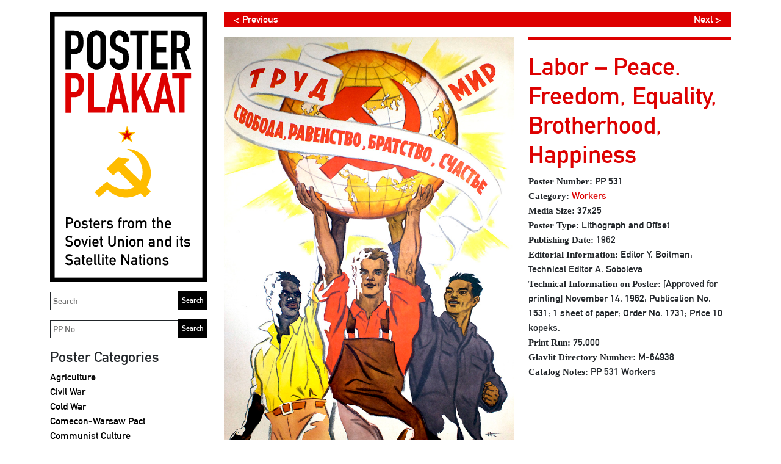

--- FILE ---
content_type: text/html; charset=UTF-8
request_url: https://www.posterplakat.com/the-collection/posters/labor-peace-freedom-equality-brotherhood-happiness-pp-531?src=categories/workers
body_size: 19915
content:
<!doctype html>
<html lang="en">
<head>
  <meta charset="utf-8">
  <meta name="viewport" content="width=device-width, initial-scale=1">
  <meta name="description" content="A Collection of Posters from the Soviet Union and its Satellite Nations">
  <meta name="author" content="Poster Plakat Collection">
  <meta name="generator" content="Kirby 2.5.14">
  <title>PP 531 | Poster Plakat</title>

  <link rel="canonical" href="https://www.posterplakat.com/the-collection/posters/labor-peace-freedom-equality-brotherhood-happiness-pp-531">
  <link href="https://cdn.jsdelivr.net/npm/bootstrap@5.1.3/dist/css/bootstrap.min.css" rel="stylesheet" integrity="sha384-1BmE4kWBq78iYhFldvKuhfTAU6auU8tT94WrHftjDbrCEXSU1oBoqyl2QvZ6jIW3" crossorigin="anonymous">‬
  <link href="/assets/css/posterplakat.css" rel="stylesheet" />
  <link href="/assets/css/hotfixes.css?2023-10-04" rel="stylesheet" />
    <!-- Favicons -->
<!-- <link rel="apple-touch-icon" href="/docs/5.1/assets/img/favicons/apple-touch-icon.png" sizes="180x180">
<link rel="icon" href="/docs/5.1/assets/img/favicons/favicon-32x32.png" sizes="32x32" type="image/png">
<link rel="icon" href="/docs/5.1/assets/img/favicons/favicon-16x16.png" sizes="16x16" type="image/png">
<link rel="manifest" href="/docs/5.1/assets/img/favicons/manifest.json">
<link rel="mask-icon" href="/docs/5.1/assets/img/favicons/safari-pinned-tab.svg" color="#7952b3">
<link rel="icon" href="/docs/5.1/assets/img/favicons/favicon.ico">
<meta name="theme-color" content="#7952b3"> -->

  <style>
    hr {
      display: block;
      background-color: #dd0000;
      border-style: none;
      height: 5px !important;
      opacity: 1;
    }
  </style>
  <!-- Global site tag (gtag.js) - Google Analytics -->
  <script async src="https://www.googletagmanager.com/gtag/js?id=UA-155874714-1"></script>
  <script>
    window.dataLayer = window.dataLayer || [];
    function gtag(){dataLayer.push(arguments);}
    gtag('js', new Date());

    gtag('config', 'UA-155874714-1');
  </script>
</head>
<body class="page-pp-531 template-poster">
  <a class="skip-to-content sr-only sr-only-focusable" href="#content"><span class="skip-to-content-text">Skip to content</span></a>
  <div class="container">
    <header class="navbar navbar-light p-0 d-md-none">
      <a class="navbar-brand col-6 me-0" href="https://www.posterplakat.com">
        <img src="https://www.posterplakat.com/content/posterplakat-en-wide.svg" alt="Poster Plakat" class="img-fluid" />
      </a>
      <button class="navbar-toggler collapsed border-dark text-black py-3 px-4" type="button" data-bs-toggle="collapse" data-bs-target="#sidebarMenu" aria-controls="sidebarMenu" aria-expanded="false" aria-label="Toggle navigation">
        Menu      </button>
    </header>
    <div class="row site-wrapper">
      <nav id="sidebarMenu" class="col-md-3 d-md-block bg-transparent sidebar collapse">
        <div class="position-sticky">
          <a href="https://www.posterplakat.com" class="d-none d-md-block pe-1">
            <img src="https://www.posterplakat.com/content/posterplakat-en-tall.svg" alt="Poster Plakat" class="img-fluid" />
          </a>
          
          <form method="get" action="/search" class="my-3 pe-1">
            <label for="q" class="sr-only">Search</label>
            <input id="q" name="q" placeholder="Search" class="col-12 border border-dark p-1"/>
            <input type="submit" value="Search" />
          </form>
          
          <form method="get" action="/search" class="my-3 pe-1">
            <label for="pp" class="sr-only">Search PP</label>
            <input id="pp" name="pp" placeholder="PP No." class="col-12 border border-dark p-1"/>
            <input type="submit" value="Search" />
          </form>

          <div class="my-3">
            <h2>Poster Categories</h2>
            <ul class="nav flex-column">
                              <li class="nav-item">
                    <a class="nav-link text-black p-0 "  href="https://www.posterplakat.com/categories/agriculture">
                      Agriculture                    </a>
                </li>
                              <li class="nav-item">
                    <a class="nav-link text-black p-0 "  href="https://www.posterplakat.com/categories/civil-war">
                      Civil War                    </a>
                </li>
                              <li class="nav-item">
                    <a class="nav-link text-black p-0 "  href="https://www.posterplakat.com/categories/cold-war">
                      Cold War                    </a>
                </li>
                              <li class="nav-item">
                    <a class="nav-link text-black p-0 "  href="https://www.posterplakat.com/categories/comecon-warsaw-pact">
                      Comecon-Warsaw Pact                    </a>
                </li>
                              <li class="nav-item">
                    <a class="nav-link text-black p-0 "  href="https://www.posterplakat.com/categories/communist-culture">
                      Communist Culture                    </a>
                </li>
                              <li class="nav-item">
                    <a class="nav-link text-black p-0 "  href="https://www.posterplakat.com/categories/economy">
                      Economy                    </a>
                </li>
                              <li class="nav-item">
                    <a class="nav-link text-black p-0 "  href="https://www.posterplakat.com/categories/education-literacy">
                      Education & Literacy                    </a>
                </li>
                              <li class="nav-item">
                    <a class="nav-link text-black p-0 "  href="https://www.posterplakat.com/categories/events">
                      Events                    </a>
                </li>
                              <li class="nav-item">
                    <a class="nav-link text-black p-0 "  href="https://www.posterplakat.com/categories/industry">
                      Industry                    </a>
                </li>
                              <li class="nav-item">
                    <a class="nav-link text-black p-0 "  href="https://www.posterplakat.com/categories/international">
                      International                    </a>
                </li>
                              <li class="nav-item">
                    <a class="nav-link text-black p-0 "  href="https://www.posterplakat.com/categories/lenin">
                      Lenin                    </a>
                </li>
                              <li class="nav-item">
                    <a class="nav-link text-black p-0 "  href="https://www.posterplakat.com/categories/military">
                      Military                    </a>
                </li>
                              <li class="nav-item">
                    <a class="nav-link text-black p-0 "  href="https://www.posterplakat.com/categories/revolution">
                      Revolution                    </a>
                </li>
                              <li class="nav-item">
                    <a class="nav-link text-black p-0 "  href="https://www.posterplakat.com/categories/stalin">
                      Stalin                    </a>
                </li>
                              <li class="nav-item">
                    <a class="nav-link text-black p-0 "  href="https://www.posterplakat.com/categories/women">
                      Women                    </a>
                </li>
                              <li class="nav-item">
                    <a class="nav-link text-black p-0 "  href="https://www.posterplakat.com/categories/workers">
                      Workers                    </a>
                </li>
                              <li class="nav-item">
                    <a class="nav-link text-black p-0 "  href="https://www.posterplakat.com/categories/world-war-ii">
                      World War II                    </a>
                </li>
                              <li class="nav-item">
                    <a class="nav-link text-black p-0 "  href="https://www.posterplakat.com/categories/youth">
                      Youth                    </a>
                </li>
                              <li class="nav-item">
                    <a class="nav-link text-black p-0 "  href="https://www.posterplakat.com/categories/unassigned">
                      Unassigned                    </a>
                </li>
                          </ul>
          </div>
          
          <div class="my-3">
            <h2>Poster Publication Era</h2>
            <ul class="nav flex-column">
                              <li class="nav-item">
                    <a class="nav-link text-black p-0 "  href="https://www.posterplakat.com/eras/russian-revolution">
                      1917 - 1918: Russian Revolution                    </a>
                </li>
                              <li class="nav-item">
                    <a class="nav-link text-black p-0 "  href="https://www.posterplakat.com/eras/russian-civil-war">
                      1919 - 1922: Russian Civil War                    </a>
                </li>
                              <li class="nav-item">
                    <a class="nav-link text-black p-0 "  href="https://www.posterplakat.com/eras/post-civil-war">
                      1923 - 1927: Post Civil War                    </a>
                </li>
                              <li class="nav-item">
                    <a class="nav-link text-black p-0 "  href="https://www.posterplakat.com/eras/reconstruction">
                      1928 - 1938: Reconstruction                    </a>
                </li>
                              <li class="nav-item">
                    <a class="nav-link text-black p-0 "  href="https://www.posterplakat.com/eras/world-war-2">
                      1939 - 1945: World War II                    </a>
                </li>
                              <li class="nav-item">
                    <a class="nav-link text-black p-0 "  href="https://www.posterplakat.com/eras/post-world-war-2">
                      1946 - 1955: Post World War II                    </a>
                </li>
                              <li class="nav-item">
                    <a class="nav-link text-black p-0 "  href="https://www.posterplakat.com/eras/cold-war">
                      1956 - 1963: Cold War                    </a>
                </li>
                              <li class="nav-item">
                    <a class="nav-link text-black p-0 "  href="https://www.posterplakat.com/eras/economic-stagnation">
                      1964 - 1984: Economic Stagnation                    </a>
                </li>
                              <li class="nav-item">
                    <a class="nav-link text-black p-0 "  href="https://www.posterplakat.com/eras/perestroika-and-glasnost">
                      1985 - 1991: Perestroika & Glasnost                    </a>
                </li>
                          </ul>
          </div>
          
          <div class="my-3">
            <h2>Poster Data</h2>

            <ul class="nav flex-column">
                          <li class="nav-item">
                <a class="nav-link text-black px-0 py-1 "  href="https://www.posterplakat.com/the-collection/artists">
                  Poster Artists                </a>
              </li>
                          <li class="nav-item">
                <a class="nav-link text-black px-0 py-1 "  href="https://www.posterplakat.com/the-collection/printers">
                  Printers                </a>
              </li>
                          <li class="nav-item">
                <a class="nav-link text-black px-0 py-1 "  href="https://www.posterplakat.com/the-collection/publishers">
                  Publishers                </a>
              </li>
                          <li class="nav-item">
                <a class="nav-link text-black px-0 py-1 "  href="https://www.posterplakat.com/the-collection/abbreviation-portmanteau-terms">
                  Abbreviation & Portmanteau Terms                </a>
              </li>
                        </ul>
          </div>

          <div class="my-3">
            <h2>Soviet Poster History</h2>

            <ul class="nav flex-column">
                              <li class="nav-item">
                    <a class="nav-link text-black px-0 py-1 "  href="https://www.posterplakat.com/soviet-poster-history/how-posters-were-used">
                      How Posters Were Used                    </a>
                </li>
                              <li class="nav-item">
                    <a class="nav-link text-black px-0 py-1 "  href="https://www.posterplakat.com/soviet-poster-history/posters-of-the-soviet-republics-autonomous-regions">
                      Posters of Republics & Autonomous Regions                    </a>
                </li>
                              <li class="nav-item">
                    <a class="nav-link text-black px-0 py-1 "  href="https://www.posterplakat.com/soviet-poster-history/glavlit-state-censorship">
                      Glavlit & State Censorship                    </a>
                </li>
                              <li class="nav-item">
                    <a class="nav-link text-black px-0 py-1 "  href="https://www.posterplakat.com/soviet-poster-history/publisher-and-printers-marks">
                      Publisher & Printer Marks                    </a>
                </li>
                          </ul>
          </div>

          <div class="my-3">
            <a class="h4 nav-link text-black p-0" href="https://www.posterplakat.com/contact-us">Contact Us & Terms</a>
          </div>

          <div class="my-3 pt-3 border-dark border-top languages">
            <h2>Language:</h2>
            <a class="text-black" href="https://www.posterplakat.com/the-collection/posters/pp-531">English</a> |
            <a class="text-black" href="https://www.posterplakat.com/es/the-collection/posters/pp-531">Spanish</a>
          </div>
        </div>
      </nav>
      <main class="col fs-6" id="content">
<figure class="row">

      <div class="col-12 mb-3">
      <div class="row">
        <div class="col-6 mx-0 pe-0">
          <div class="px-3" style="background-color: #dd0000;">
            <a style="color: white; text-decoration: none;" href="./pp-513?src=categories/workers">< Previous</a>          </div>
        </div>
        <div class="col-6 mx-0 text-end ps-0">
          <div class="px-3" style="background-color: #dd0000;">
            <a style="color: white; text-decoration: none;" href="./pp-535?src=categories/workers">Next ></a>          </div>
        </div>
      </div>
    </div>
  
	<div class="col-12 col-md-7">
	  <img src="https://www.posterplakat.com/content/1-the-collection/posters/0-pp-531/PP531.jpg" class="img-fluid" alt="" />
  </div>
  <figcaption class="col-12 col-md-5 fs-6">
	<h1>Labor – Peace. 
Freedom, Equality, Brotherhood, Happiness</h1>
	
		  	  				<div class="title"><strong>Poster Number:</strong> PP 531</div>
			  		  	  			  										<div class="category"><strong>Category:</strong> <a href="https://www.posterplakat.com/categories/workers">Workers</a></div>
							  		  		  	  				<div class="media_size"><strong>Media Size:</strong> 37x25</div>
			  		  	  				<div class="poster_type"><strong>Poster Type:</strong> Lithograph and Offset</div>
			  		  	  				<div class="publishing_date"><strong>Publishing Date:</strong> 1962</div>
			  		  	  				<div class="editorial_information"><strong>Editorial Information:</strong> Editor  Y. Boitman; Technical Editor A. Soboleva</div>
			  		  	  				<div class="technical_information_on_poster"><strong>Technical Information on Poster:</strong> [Approved for printing] November 14, 1962; Publication No. 1531; 1 sheet of paper; Order No. 1731; Price 10 kopeks.</div>
			  		  	  				<div class="print_run"><strong>Print Run:</strong> 75,000</div>
			  		  	  				<div class="glavlit_directory_number"><strong>Glavlit Directory Number:</strong> M-64938</div>
			  		  		  	  				<div class="catalog_notes"><strong>Catalog Notes:</strong> PP 531 Workers</div>
			  		  		  		  	  </figcaption>
</figure>

	<div class="artist gray-divider-on-top pb-4">
		<div class="fs-5"><strong>Artist:</strong> Kochergin, Nikolai Mikhailovich — Кочергин, Николай Михайлович</div>
					<div class="my-2">In the history of Soviet political posters, Nikolai Mikhailovich Kochergin is considered one of its pioneers. In 1918, Kochergin graduated from the Stroganov Central Industrial Art College where he later ventured into the professional world of graphic design. During the Russian Civil War, he supervised a poster publishing house and workshop in Kharkov, Ukraine.  He was also one of the primary organizers of the Baku, Azerbaijan ROSTA (Russian Telegraph Agency) artist group that circulated posters throughout ...</div>
			<a href="https://www.posterplakat.com/the-collection/artists/kochergin-nikolai-mikhailovich">Read More About This Artist</a>
			</div>

	<div class="artist gray-divider-on-top pb-4">
		<div class="fs-5"><strong>Printer:</strong> 1st Offset Printing Plant of UPP of the Lensovnarkhoz, Leningrad — 1-я Ленсовнархоз УПП Типография Офсетной, Ленинград</div>
					<div class="my-2">The 1st Offset Printing Plant of the Lensovnarkhoz (Leningrad Economic Regional Council) was located near Kronverkskaia and Mir Streets in Leningrad (St. Petersburg).  In the late 1950s until the early 1960s, the printer’s operations were managed by the UPP (Printing Industry Management) of Lensovnarkhoz but throughout its existence, the name of this printing plant changed depending on the various state-owned trusts that handled its management.  Historically, the printer had roots in Imperial Russia as a ...</div>
			<a href="https://www.posterplakat.com/the-collection/printers/1st-offset-printing-plant-of-upp-of-the-lensovnarkoz-leningrad">Read More About This Printer</a>
			</div>

<div class="artist gray-divider-on-top pb-4">
	<div class="fs-5"><strong>Publisher:</strong> IzoGiz (State Publishing House of Fine Art), Moscow — Изогиз (Государственное издательство изобразительного искусства), Москва</div>
			<div class="my-2">The history of IzoGiz begins with the formation of Ogiz, the Association of the State Book and Magazine Publishers. In 1930, the Sovnarkom of the Russian Socialist Federative Soviet Republic established Ogiz to centralize publishing under a monopoly in order to eliminate duplication of printed material, to streamline and control publishing production and its output, and to create a base for marketing books, training and technical manuals.  In 1931, the Central Committee of the USSR ordered certain ...</div>
		<a href="https://www.posterplakat.com/the-collection/publishers/izogiz-state-publishing-house-of-fine-art-moscow">Read More About This Publisher</a>
	</div>


    </main>
      </div><!--.site-wrapper-->
  <footer class="pt-5 my-5 text-muted">
    <p>The database behind Poster Plakat is the most complete informational repository for Soviet and Eastern Bloc political posters anywhere on the Internet. The system was conceived by the owner of Poster Plakat and developed for the web by Deko Design, Inc. The database uses Algolia search support, a consumer-grade search engine.</p>  </footer>
</div><!--.container-->

‭<script src="https://cdn.jsdelivr.net/npm/bootstrap@5.1.3/dist/js/bootstrap.bundle.min.js" integrity="sha384-ka7Sk0Gln4gmtz2MlQnikT1wXgYsOg+OMhuP+IlRH9sENBO0LRn5q+8nbTov4+1p" crossorigin="anonymous"></script>‬

</body>
</html>